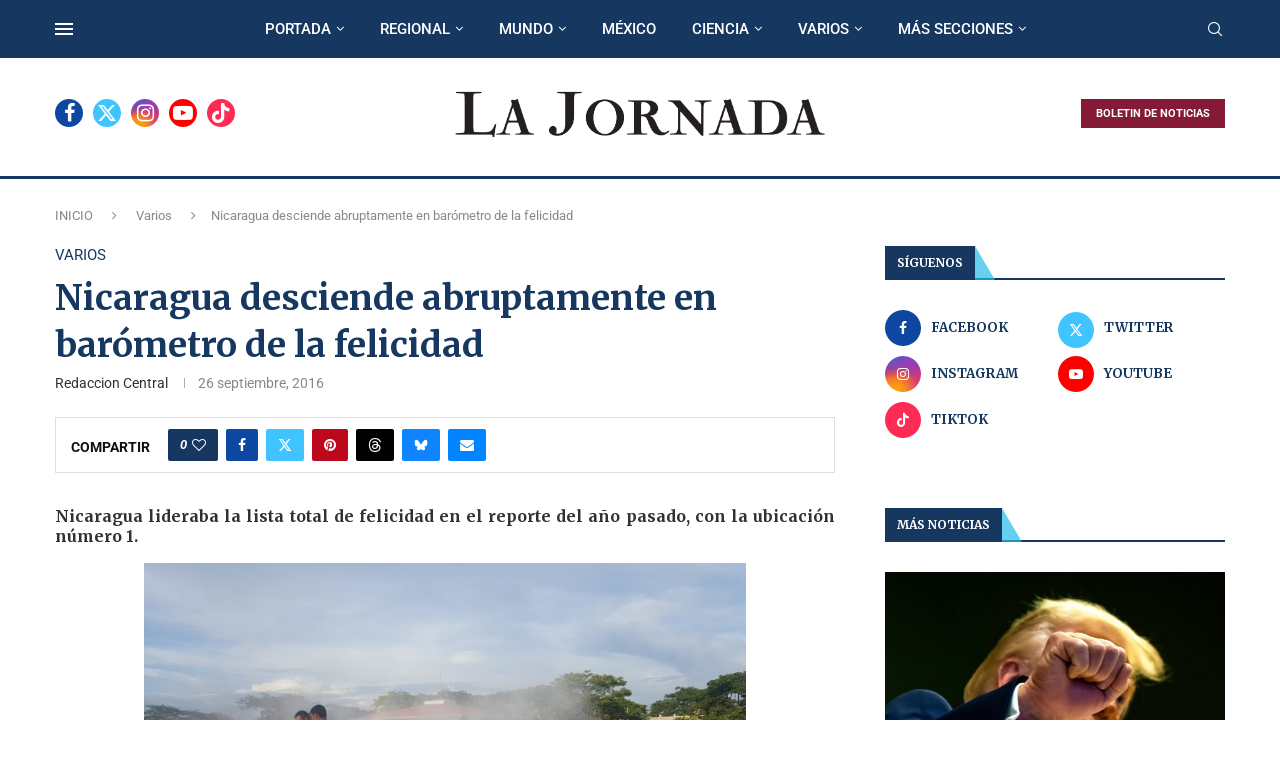

--- FILE ---
content_type: text/html; charset=utf-8
request_url: https://www.google.com/recaptcha/api2/aframe
body_size: 268
content:
<!DOCTYPE HTML><html><head><meta http-equiv="content-type" content="text/html; charset=UTF-8"></head><body><script nonce="3W-hd-YeAYL-XSWWVsGHuw">/** Anti-fraud and anti-abuse applications only. See google.com/recaptcha */ try{var clients={'sodar':'https://pagead2.googlesyndication.com/pagead/sodar?'};window.addEventListener("message",function(a){try{if(a.source===window.parent){var b=JSON.parse(a.data);var c=clients[b['id']];if(c){var d=document.createElement('img');d.src=c+b['params']+'&rc='+(localStorage.getItem("rc::a")?sessionStorage.getItem("rc::b"):"");window.document.body.appendChild(d);sessionStorage.setItem("rc::e",parseInt(sessionStorage.getItem("rc::e")||0)+1);localStorage.setItem("rc::h",'1769126749854');}}}catch(b){}});window.parent.postMessage("_grecaptcha_ready", "*");}catch(b){}</script></body></html>

--- FILE ---
content_type: application/javascript
request_url: https://lajornadanet.com/wp-content/themes/soledad/inc/builder/assets/js/penci-header-builder.js?ver=8.6.7
body_size: 914
content:
(function ($) {
    "use strict";
    var PENCI = PENCI || {};
    PENCI.sticky_header = function () {
        var headersticky = $(".penci_header.penci_builder_sticky_header_desktop"),
            headertop = $(".penci_header.penci-header-builder.main-builder-header"),
            headernormal = headertop.outerHeight() + 20,
            headermobile = $(".penci_navbar_mobile"),
            lastScrollTop = 0;

        $(window).on("scroll", function () {
            var st = $(this).scrollTop();

            if (st > headernormal) {
                if (headersticky.length) {
                    headersticky.addClass("sticky-apply");
                    headertop.addClass("ns-apply");
                }
            } else {
                if (headersticky.length) {
                    headersticky.removeClass("sticky-apply");
                    headertop.removeClass("ns-apply");
                }
            }

            if (st > headermobile.outerHeight()) {
                headermobile.addClass("mobile-sticky");
            } else {
                headermobile.removeClass("mobile-sticky");
            }

            if (st > lastScrollTop) {
                headersticky.addClass("scrolldown").removeClass("scrollup");
                headermobile.addClass("scrolldown").removeClass("scrollup");
            } else {
                headersticky.addClass("scrollup").removeClass("scrolldown");
                headermobile.addClass("scrollup").removeClass("scrolldown");
            }
            lastScrollTop = st;
        });
    };

    PENCI.main_menu = function () {
        $(".navigation ul.menu > li.penci-mega-menu").on("mouseenter", function () {
            var $this = $(this),
                $row_active = $this.find(".row-active"),
                $rowsLazy = $row_active.find(".penci-lazy");
            $row_active.fadeIn("200").css("display", "inline-block");
        });

        $(".navigation .penci-mega-child-categories a").on(
            "mouseenter",
            function () {
                if ($(this).hasClass("mega-normal-child")) {
                    return;
                }
                if (!$(this).hasClass("cat-active")) {
                    var $this = $(this),
                        $row_active = $this.data("id"),
                        $parentA = $this.parent().children("a"),
                        $parent = $this.closest(".penci-megamenu"),
                        $rows = $this
                            .closest(".penci-megamenu")
                            .find(".penci-mega-latest-posts")
                            .children(".penci-mega-row");
                    $parentA.removeClass("cat-active");
                    $this.addClass("cat-active");
                    $rows.hide();
                    $rows.removeClass("row-active");
                    $parent
                        .find("." + $row_active)
                        .fadeIn("300")
                        .css("display", "inline-block")
                        .addClass("row-active");
                }
            }
        );
    };

    PENCI.mobile_menu = function () {
        // Add indicator

        // Toggle menu when click show/hide menu
        $(".navigation .button-menu-mobile").on("click", function () {
            $("body").addClass("open-mobile-builder-sidebar-nav");
        });

        $(
            ".pc-builder-element nav.penci-vernav-cparent li.menu-item-has-children > a"
        ).on("click", function (e) {
            var $this = $(this);
            e.preventDefault();
            $this.children().children().toggleClass("fa-angle-up");
            $this.next().slideToggle("fast");
        });

        // Close sidebar nav
        $("#close-sidebar-nav").on("click", function () {
            $("body").removeClass("open-sidebar-nav");
        });

        $(".close-mobile-menu-builder").on("click", function (e) {
            e.preventDefault();
            $("body").removeClass("open-mobile-builder-sidebar-nav");
        });
    };
    /* Init functions
       ---------------------------------------------------------------*/
    $(document).ready(function () {
        PENCI.sticky_header();
        PENCI.mobile_menu();
        PENCI.main_menu();
        $("body").on("penci-ajax-menu-loaded", function () {
            PENCI.main_menu();
        });
    });
})(jQuery); // EOF
